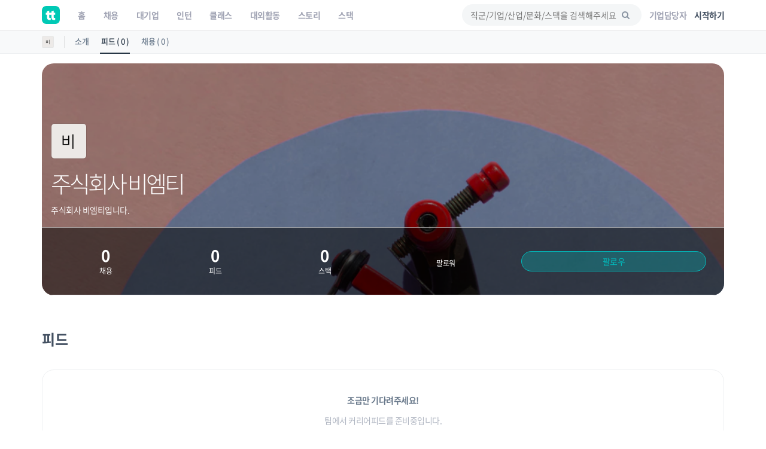

--- FILE ---
content_type: text/html; charset=utf-8
request_url: https://www.google.com/recaptcha/api2/aframe
body_size: 173
content:
<!DOCTYPE HTML><html><head><meta http-equiv="content-type" content="text/html; charset=UTF-8"></head><body><script nonce="lW5emjPN6bQiVakCmo6bBQ">/** Anti-fraud and anti-abuse applications only. See google.com/recaptcha */ try{var clients={'sodar':'https://pagead2.googlesyndication.com/pagead/sodar?'};window.addEventListener("message",function(a){try{if(a.source===window.parent){var b=JSON.parse(a.data);var c=clients[b['id']];if(c){var d=document.createElement('img');d.src=c+b['params']+'&rc='+(localStorage.getItem("rc::a")?sessionStorage.getItem("rc::b"):"");window.document.body.appendChild(d);sessionStorage.setItem("rc::e",parseInt(sessionStorage.getItem("rc::e")||0)+1);localStorage.setItem("rc::h",'1768387612025');}}}catch(b){}});window.parent.postMessage("_grecaptcha_ready", "*");}catch(b){}</script></body></html>